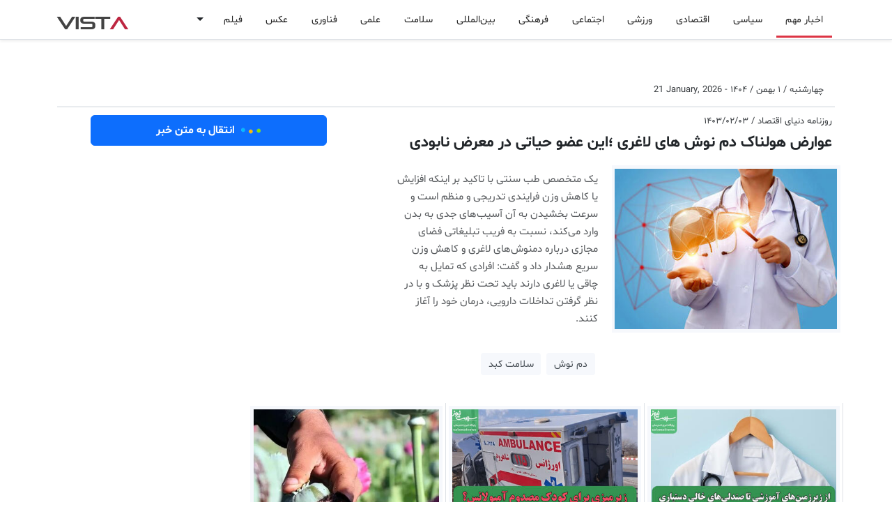

--- FILE ---
content_type: text/html; charset=UTF-8
request_url: https://vista.ir/n/donyaeeqtesad-eqg39
body_size: 13791
content:

<!DOCTYPE html>
<html lang="fa" data-bs-theme="auto">
<head>
    <meta http-equiv="refresh" content="3000000;URL='/'" />
    <meta charset="utf-8"> 
    <meta http-equiv="X-UA-Compatible" content="IE=edge">
    <meta name="viewport" content="width=device-width, initial-scale=1, shrink-to-fit=no">
    <meta http-equiv="content-type" content="text/html; charset=utf-8" />
    <meta http-equiv="content-language" content="fa" />
    <meta name="robots" content="index, follow">
    <meta name="googlebot" content="index, follow">
    <meta name="robots" content="max-image-preview:large">
    <title>عوارض هولناک دم نوش های لاغری ؛این عضو حیاتی در معرض نابودی</title><meta name="keywords" content="دم نوش,سلامت کبد" /><meta name="description" content="یک متخصص طب سنتی با تاکید بر اینکه افزایش یا کاهش وزن فرایندی تدریجی و منظم است و سرعت بخشیدن به آن آسیب‌های جدی به بدن وارد می‌کند، نسبت به فریب تبلیغاتی فضای مجازی درباره دمنوش‌های لاغری و کاهش وزن سریع هشدار داد و گفت: افرادی که تمایل به چاقی یا لاغری دارند باید تحت نظر پزشک و با در نظر گرفتن تداخلات دارویی، درمان خود را آغاز کنند. دم نوش,سلامت کبد" /><meta name="pubdate" content="2026-01-21 13:03:03" /><meta name="author" content="Vista"><meta name="robots" content="index, follow"><meta itemprop="inLanguage" content="fa" /><meta itemprop="name" content="عوارض هولناک دم نوش های لاغری ؛این عضو حیاتی در معرض نابودی" /><meta itemprop="description" content="یک متخصص طب سنتی با تاکید بر اینکه افزایش یا کاهش وزن فرایندی تدریجی و منظم است و سرعت بخشیدن به آن آسیب‌های جدی به بدن وارد می‌کند، نسبت به فریب تبلیغاتی فضای مجازی درباره دمنوش‌های لاغری و کاهش وزن سریع هشدار داد و گفت: افرادی که تمایل به چاقی یا لاغری دارند باید تحت نظر پزشک و با در نظر گرفتن تداخلات دارویی، درمان خود را آغاز کنند. دم نوش,سلامت کبد" /><meta itemprop="image" content="https://vista.ir/news/u/2024-04-22/donyaeeqtesad-eqg39.jpg" /><meta property="og:title" content="عوارض هولناک دم نوش های لاغری ؛این عضو حیاتی در معرض نابودی" /><meta property="og:type" content="article" /><meta property="og:url" content="https://vista.ir/n/donyaeeqtesad-eqg39" /><meta property="og:description" content="یک متخصص طب سنتی با تاکید بر اینکه افزایش یا کاهش وزن فرایندی تدریجی و منظم است و سرعت بخشیدن به آن آسیب‌های جدی به بدن وارد می‌کند، نسبت به فریب تبلیغاتی فضای مجازی درباره دمنوش‌های لاغری و کاهش وزن سریع هشدار داد و گفت: افرادی که تمایل به چاقی یا لاغری دارند باید تحت نظر پزشک و با در نظر گرفتن تداخلات دارویی، درمان خود را آغاز کنند. دم نوش,سلامت کبد" /><meta property="og:site_name" content="vista.ir" /><meta property="og:locale" content="fa_IR" /><meta property="og:image" content="https://vista.ir/news/u/2024-04-22/donyaeeqtesad-eqg39.jpg" /><meta name="twitter:card" content="article" /><meta name="twitter:site" content="@vista.ir" /><meta name="twitter:title" content="عوارض هولناک دم نوش های لاغری ؛این عضو حیاتی در معرض نابودی" /><meta name="twitter:description" content="یک متخصص طب سنتی با تاکید بر اینکه افزایش یا کاهش وزن فرایندی تدریجی و منظم است و سرعت بخشیدن به آن آسیب‌های جدی به بدن وارد می‌کند، نسبت به فریب تبلیغاتی فضای مجازی درباره دمنوش‌های لاغری و کاهش وزن سریع هشدار داد و گفت: افرادی که تمایل به چاقی یا لاغری دارند باید تحت نظر پزشک و با در نظر گرفتن تداخلات دارویی، درمان خود را آغاز کنند. دم نوش,سلامت کبد" /><meta name="twitter:image" content="https://vista.ir/news/u/2024-04-22/donyaeeqtesad-eqg39.jpg" /><meta name="thumbnail" content="https://vista.ir/news/u/2024-04-22/donyaeeqtesad-eqg39.jpg" /><meta name="genre"  content="News" /><link rel="canonical" href="https://vista.ir/n/donyaeeqtesad-eqg39"><meta name="news_keywords" content="دم نوش,سلامت کبد"><meta name="standout" content="https://vista.ir/news/u/2024-04-22/donyaeeqtesad-eqg39.jpg"><script type="application/ld+json">{"@context": "https://schema.org","@type": "NewsArticle","headline": "عوارض هولناک دم نوش های لاغری ؛این عضو حیاتی در معرض نابودی","description": "یک متخصص طب سنتی با تاکید بر اینکه افزایش یا کاهش وزن فرایندی تدریجی و منظم است و سرعت بخشیدن به آن آسیب‌های جدی به بدن وارد می‌کند، نسبت به فریب تبلیغاتی فضای مجازی درباره دمنوش‌های لاغری و کاهش وزن سریع هشدار داد و گفت: افرادی که تمایل به چاقی یا لاغری دارند باید تحت نظر پزشک و با در نظر گرفتن تداخلات دارویی، درمان خود را آغاز کنند. دم نوش,سلامت کبد","url": "https://vista.ir/n/donyaeeqtesad-eqg39","image": "https://vista.ir/news/u/2024-04-22/donyaeeqtesad-eqg39.jpg","datePublished": "2026-01-21 13:03:03","author": { "@type": "Organization", "vista": "vista.ir" }}</script>    <link rel="shortcut icon" href="https://vista.ir/imgs/favicon.ico" type="image/x-icon">
    <link rel="icon" href="https://vista.ir/imgs/favicon.ico" type="image/x-icon">
    <link rel="apple-touch-icon" sizes="180x180" href="https://vista.ir/imgs/apple-touch-icon.png">
    <link rel="icon" type="image/png" sizes="32x32" href="https://vista.ir/imgs/favicon-32x32.png">
    <link rel="icon" type="image/png" sizes="16x16" href="https://vista.ir/imgs/favicon-16x16.png">
    <link rel="manifest" href="https://vista.ir/manifest.json">
    <link rel="stylesheet" href="/v5/inc/css/bootstrap.rtl.min.css">
    <link href="/v5/inc/css/vista.css" rel="stylesheet">
    <link href="/v5/inc/css/vista-ca.css" rel="stylesheet">
    <script src="/v5/inc/css/js/vista.js"></script>

    <script async src="https://www.googletagmanager.com/gtag/js?id=G-RNK3DN7QNW"></script>
    <script>
        window.dataLayer = window.dataLayer || [];
        function gtag(){dataLayer.push(arguments);}
        gtag('js', new Date());

        gtag('config', 'G-RNK3DN7QNW');
    </script>
    
    <script>
        !function(e,t,n){e.yektanetAnalyticsObject=n,e[n]=e[n]||function(){e[n].q.push(arguments)},e[n].q=e[n].q||[];var a=t.getElementsByTagName("head")[0],r=new Date,c="https://cdn.yektanet.com/superscript/FsnoDKhm/homepage.v1/yn_pub.js?v="+r.getFullYear().toString()+"0"+r.getMonth()+"0"+r.getDate()+"0"+r.getHours(),s=t.createElement("link");s.rel="preload",s.as="script",s.href=c,a.appendChild(s);var l=t.createElement("script");l.async=!0,l.src=c,a.appendChild(l)}(window,document,"yektanet");
    </script>

    <script type="text/javascript">
          (function(){
               var now = new Date();
               var version = now.getFullYear().toString() + "0" + now.getMonth() + "0" + now.getDate() +
                   "0" + now.getHours();
               var head = document.getElementsByTagName("head")[0];
               var link = document.createElement("link");
               link.rel = "stylesheet";
               link.href = "https://van.najva.com/static/cdn/css/local-messaging.css" + "?v=" + version;
               head.appendChild(link);
               var script = document.createElement("script");
               script.type = "text/javascript";
               script.async = true;
               script.src = "https://van.najva.com/static/js/scripts/new-website568669-website-57235-9276d9df-b920-489e-a161-2111794a3d7e.js" + "?v=" + version;
               head.appendChild(script);
               })()
    </script>

</head>
<body class="bg-body" dir="rtl">
    <div class="yn-bnr stick-pos" id="ynpos-17659"></div>
    <svg xmlns="http://www.w3.org/2000/svg" class="d-none">

        <symbol id="whatsapp" viewBox="0 0 16 16" fill="currentColor"> 
            <path d="M13.601 2.326A7.854 7.854 0 0 0 7.994 0C3.627 0 .068 3.558.064 7.926c0 1.399.366 2.76 1.057 3.965L0 16l4.204-1.102a7.933 7.933 0 0 0 3.79.965h.004c4.368 0 7.926-3.558 7.93-7.93A7.898 7.898 0 0 0 13.6 2.326zM7.994 14.521a6.573 6.573 0 0 1-3.356-.92l-.24-.144-2.494.654.666-2.433-.156-.251a6.56 6.56 0 0 1-1.007-3.505c0-3.626 2.957-6.584 6.591-6.584a6.56 6.56 0 0 1 4.66 1.931 6.557 6.557 0 0 1 1.928 4.66c-.004 3.639-2.961 6.592-6.592 6.592zm3.615-4.934c-.197-.099-1.17-.578-1.353-.646-.182-.065-.315-.099-.445.099-.133.197-.513.646-.627.775-.114.133-.232.148-.43.05-.197-.1-.836-.308-1.592-.985-.59-.525-.985-1.175-1.103-1.372-.114-.198-.011-.304.088-.403.087-.088.197-.232.296-.346.1-.114.133-.198.198-.33.065-.134.034-.248-.015-.347-.05-.099-.445-1.076-.612-1.47-.16-.389-.323-.335-.445-.34-.114-.007-.247-.007-.38-.007a.729.729 0 0 0-.529.247c-.182.198-.691.677-.691 1.654 0 .977.71 1.916.81 2.049.098.133 1.394 2.132 3.383 2.992.47.205.84.326 1.129.418.475.152.904.129 1.246.08.38-.058 1.171-.48 1.338-.943.164-.464.164-.86.114-.943-.049-.084-.182-.133-.38-.232z"/>
        </symbol>

        <symbol id="facebook" viewBox="0 0 16 16" fill="currentColor"> 
            <path d="M16 8.049c0-4.446-3.582-8.05-8-8.05C3.58 0-.002 3.603-.002 8.05c0 4.017 2.926 7.347 6.75 7.951v-5.625h-2.03V8.05H6.75V6.275c0-2.017 1.195-3.131 3.022-3.131.876 0 1.791.157 1.791.157v1.98h-1.009c-.993 0-1.303.621-1.303 1.258v1.51h2.218l-.354 2.326H9.25V16c3.824-.604 6.75-3.934 6.75-7.951z"/>
        </symbol>

        <symbol id="telegram" viewBox="0 0 16 16" fill="currentColor"> 
            <path d="M16 8A8 8 0 1 1 0 8a8 8 0 0 1 16 0zM8.287 5.906c-.778.324-2.334.994-4.666 2.01-.378.15-.577.298-.595.442-.03.243.275.339.69.47l.175.055c.408.133.958.288 1.243.294.26.006.549-.1.868-.32 2.179-1.471 3.304-2.214 3.374-2.23.05-.012.12-.026.166.016.047.041.042.12.037.141-.03.129-1.227 1.241-1.846 1.817-.193.18-.33.307-.358.336a8.154 8.154 0 0 1-.188.186c-.38.366-.664.64.015 1.088.327.216.589.393.85.571.284.194.568.387.936.629.093.06.183.125.27.187.331.236.63.448.997.414.214-.02.435-.22.547-.82.265-1.417.786-4.486.906-5.751a1.426 1.426 0 0 0-.013-.315.337.337 0 0 0-.114-.217.526.526 0 0 0-.31-.093c-.3.005-.763.166-2.984 1.09z"/>
        </symbol>

        <symbol id="three-dots" viewBox="0 0 16 16" fill="currentColor"> 
            <path d="M9.5 13a1.5 1.5 0 1 1-3 0 1.5 1.5 0 0 1 3 0zm0-5a1.5 1.5 0 1 1-3 0 1.5 1.5 0 0 1 3 0zm0-5a1.5 1.5 0 1 1-3 0 1.5 1.5 0 0 1 3 0z"/>
        </symbol>

        <symbol id="twitter" viewBox="0 0 16 16" fill="currentColor"> 
            <path d="M5.026 15c6.038 0 9.341-5.003 9.341-9.334 0-.14 0-.282-.006-.422A6.685 6.685 0 0 0 16 3.542a6.658 6.658 0 0 1-1.889.518 3.301 3.301 0 0 0 1.447-1.817 6.533 6.533 0 0 1-2.087.793A3.286 3.286 0 0 0 7.875 6.03a9.325 9.325 0 0 1-6.767-3.429 3.289 3.289 0 0 0 1.018 4.382A3.323 3.323 0 0 1 .64 6.575v.045a3.288 3.288 0 0 0 2.632 3.218 3.203 3.203 0 0 1-.865.115 3.23 3.23 0 0 1-.614-.057 3.283 3.283 0 0 0 3.067 2.277A6.588 6.588 0 0 1 .78 13.58a6.32 6.32 0 0 1-.78-.045A9.344 9.344 0 0 0 5.026 15z"/>
        </symbol>

        <symbol id="delete" viewBox="0 0 16 16" fill="currentColor">
            <path d="M2.146 2.854a.5.5 0 1 1 .708-.708L8 7.293l5.146-5.147a.5.5 0 0 1 .708.708L8.707 8l5.147 5.146a.5.5 0 0 1-.708.708L8 8.707l-5.146 5.147a.5.5 0 0 1-.708-.708L7.293 8 2.146 2.854Z"/>
        </symbol>    

        <symbol id="search" viewBox="0 0 16 16" fill="currentColor">
            <path d="M11.742 10.344a6.5 6.5 0 1 0-1.397 1.398h-.001c.03.04.062.078.098.115l3.85 3.85a1 1 0 0 0 1.415-1.414l-3.85-3.85a1.007 1.007 0 0 0-.115-.1zM12 6.5a5.5 5.5 0 1 1-11 0 5.5 5.5 0 0 1 11 0z"/>
        </symbol>

        <symbol id="home" viewBox="0 0 16 16" fill="currentColor">
            <path d="M8.707 1.5a1 1 0 0 0-1.414 0L.646 8.146a.5.5 0 0 0 .708.708L2 8.207V13.5A1.5 1.5 0 0 0 3.5 15h9a1.5 1.5 0 0 0 1.5-1.5V8.207l.646.647a.5.5 0 0 0 .708-.708L13 5.793V2.5a.5.5 0 0 0-.5-.5h-1a.5.5 0 0 0-.5.5v1.293L8.707 1.5ZM13 7.207V13.5a.5.5 0 0 1-.5.5h-9a.5.5 0 0 1-.5-.5V7.207l5-5 5 5Z"/>
        </symbol>

        <symbol id="menu" viewBox="0 0 16 16" fill="currentColor">
            <path fill-rule="evenodd" d="M2.5 11.5A.5.5 0 0 1 3 11h10a.5.5 0 0 1 0 1H3a.5.5 0 0 1-.5-.5zm0-4A.5.5 0 0 1 3 7h10a.5.5 0 0 1 0 1H3a.5.5 0 0 1-.5-.5zm0-4A.5.5 0 0 1 3 3h10a.5.5 0 0 1 0 1H3a.5.5 0 0 1-.5-.5z"/>
        </symbol>

        <symbol id="colapse" viewBox="0 0 16 16" fill="currentColor">
            <path fill-rule="evenodd" d="M3.646 13.854a.5.5 0 0 0 .708 0L8 10.207l3.646 3.647a.5.5 0 0 0 .708-.708l-4-4a.5.5 0 0 0-.708 0l-4 4a.5.5 0 0 0 0 .708zm0-11.708a.5.5 0 0 1 .708 0L8 5.793l3.646-3.647a.5.5 0 0 1 .708.708l-4 4a.5.5 0 0 1-.708 0l-4-4a.5.5 0 0 1 0-.708z"/>
        </symbol>
        
        <symbol id="gear" viewBox="0 0 16 16" fill="currentColor">
            <path d="M8 4.754a3.246 3.246 0 1 0 0 6.492 3.246 3.246 0 0 0 0-6.492zM5.754 8a2.246 2.246 0 1 1 4.492 0 2.246 2.246 0 0 1-4.492 0z"/>
            <path d="M9.796 1.343c-.527-1.79-3.065-1.79-3.592 0l-.094.319a.873.873 0 0 1-1.255.52l-.292-.16c-1.64-.892-3.433.902-2.54 2.541l.159.292a.873.873 0 0 1-.52 1.255l-.319.094c-1.79.527-1.79 3.065 0 3.592l.319.094a.873.873 0 0 1 .52 1.255l-.16.292c-.892 1.64.901 3.434 2.541 2.54l.292-.159a.873.873 0 0 1 1.255.52l.094.319c.527 1.79 3.065 1.79 3.592 0l.094-.319a.873.873 0 0 1 1.255-.52l.292.16c1.64.893 3.434-.902 2.54-2.541l-.159-.292a.873.873 0 0 1 .52-1.255l.319-.094c1.79-.527 1.79-3.065 0-3.592l-.319-.094a.873.873 0 0 1-.52-1.255l.16-.292c.893-1.64-.902-3.433-2.541-2.54l-.292.159a.873.873 0 0 1-1.255-.52l-.094-.319zm-2.633.283c.246-.835 1.428-.835 1.674 0l.094.319a1.873 1.873 0 0 0 2.693 1.115l.291-.16c.764-.415 1.6.42 1.184 1.185l-.159.292a1.873 1.873 0 0 0 1.116 2.692l.318.094c.835.246.835 1.428 0 1.674l-.319.094a1.873 1.873 0 0 0-1.115 2.693l.16.291c.415.764-.42 1.6-1.185 1.184l-.291-.159a1.873 1.873 0 0 0-2.693 1.116l-.094.318c-.246.835-1.428.835-1.674 0l-.094-.319a1.873 1.873 0 0 0-2.692-1.115l-.292.16c-.764.415-1.6-.42-1.184-1.185l.159-.291A1.873 1.873 0 0 0 1.945 8.93l-.319-.094c-.835-.246-.835-1.428 0-1.674l.319-.094A1.873 1.873 0 0 0 3.06 4.377l-.16-.292c-.415-.764.42-1.6 1.185-1.184l.292.159a1.873 1.873 0 0 0 2.692-1.115l.094-.319z"/>
        </symbol>    

        <symbol id="star" viewBox="0 0 16 16" fill="currentColor">
            <path d="M2.866 14.85c-.078.444.36.791.746.593l4.39-2.256 4.389 2.256c.386.198.824-.149.746-.592l-.83-4.73 3.522-3.356c.33-.314.16-.888-.282-.95l-4.898-.696L8.465.792a.513.513 0 0 0-.927 0L5.354 5.12l-4.898.696c-.441.062-.612.636-.283.95l3.523 3.356-.83 4.73zm4.905-2.767-3.686 1.894.694-3.957a.565.565 0 0 0-.163-.505L1.71 6.745l4.052-.576a.525.525 0 0 0 .393-.288L8 2.223l1.847 3.658a.525.525 0 0 0 .393.288l4.052.575-2.906 2.77a.565.565 0 0 0-.163.506l.694 3.957-3.686-1.894a.503.503 0 0 0-.461 0z"/>
        </symbol>
        
        <symbol id="clock" viewBox="0 0 16 16" fill="currentColor">
            <path d="M8.515 1.019A7 7 0 0 0 8 1V0a8 8 0 0 1 .589.022l-.074.997zm2.004.45a7.003 7.003 0 0 0-.985-.299l.219-.976c.383.086.76.2 1.126.342l-.36.933zm1.37.71a7.01 7.01 0 0 0-.439-.27l.493-.87a8.025 8.025 0 0 1 .979.654l-.615.789a6.996 6.996 0 0 0-.418-.302zm1.834 1.79a6.99 6.99 0 0 0-.653-.796l.724-.69c.27.285.52.59.747.91l-.818.576zm.744 1.352a7.08 7.08 0 0 0-.214-.468l.893-.45a7.976 7.976 0 0 1 .45 1.088l-.95.313a7.023 7.023 0 0 0-.179-.483zm.53 2.507a6.991 6.991 0 0 0-.1-1.025l.985-.17c.067.386.106.778.116 1.17l-1 .025zm-.131 1.538c.033-.17.06-.339.081-.51l.993.123a7.957 7.957 0 0 1-.23 1.155l-.964-.267c.046-.165.086-.332.12-.501zm-.952 2.379c.184-.29.346-.594.486-.908l.914.405c-.16.36-.345.706-.555 1.038l-.845-.535zm-.964 1.205c.122-.122.239-.248.35-.378l.758.653a8.073 8.073 0 0 1-.401.432l-.707-.707z"/>
            <path d="M8 1a7 7 0 1 0 4.95 11.95l.707.707A8.001 8.001 0 1 1 8 0v1z"/>
            <path d="M7.5 3a.5.5 0 0 1 .5.5v5.21l3.248 1.856a.5.5 0 0 1-.496.868l-3.5-2A.5.5 0 0 1 7 9V3.5a.5.5 0 0 1 .5-.5z"/>
        </symbol>    

        <symbol id="refresh" viewBox="0 0 16 16" fill="currentColor">
            <path fill-rule="evenodd" d="M8 3a5 5 0 1 0 4.546 2.914.5.5 0 0 1 .908-.417A6 6 0 1 1 8 2v1z"/>
            <path d="M8 4.466V.534a.25.25 0 0 1 .41-.192l2.36 1.966c.12.1.12.284 0 .384L8.41 4.658A.25.25 0 0 1 8 4.466z"/>
        </symbol>

        <symbol id="plus" viewBox="0 0 16 16" fill="currentColor">
            <path d="M8 4a.5.5 0 0 1 .5.5v3h3a.5.5 0 0 1 0 1h-3v3a.5.5 0 0 1-1 0v-3h-3a.5.5 0 0 1 0-1h3v-3A.5.5 0 0 1 8 4z"/>
        </symbol>    

        <symbol id="edit" viewBox="0 0 16 16" fill="currentColor">
            <path d="M15.502 1.94a.5.5 0 0 1 0 .706L14.459 3.69l-2-2L13.502.646a.5.5 0 0 1 .707 0l1.293 1.293zm-1.75 2.456-2-2L4.939 9.21a.5.5 0 0 0-.121.196l-.805 2.414a.25.25 0 0 0 .316.316l2.414-.805a.5.5 0 0 0 .196-.12l6.813-6.814z"/>
            <path fill-rule="evenodd" d="M1 13.5A1.5 1.5 0 0 0 2.5 15h11a1.5 1.5 0 0 0 1.5-1.5v-6a.5.5 0 0 0-1 0v6a.5.5 0 0 1-.5.5h-11a.5.5 0 0 1-.5-.5v-11a.5.5 0 0 1 .5-.5H9a.5.5 0 0 0 0-1H2.5A1.5 1.5 0 0 0 1 2.5v11z"/>
        </symbol>

        <symbol id="trash" viewBox="0 0 16 16" fill="currentColor">
            <path d="M6.5 1h3a.5.5 0 0 1 .5.5v1H6v-1a.5.5 0 0 1 .5-.5ZM11 2.5v-1A1.5 1.5 0 0 0 9.5 0h-3A1.5 1.5 0 0 0 5 1.5v1H2.506a.58.58 0 0 0-.01 0H1.5a.5.5 0 0 0 0 1h.538l.853 10.66A2 2 0 0 0 4.885 16h6.23a2 2 0 0 0 1.994-1.84l.853-10.66h.538a.5.5 0 0 0 0-1h-.995a.59.59 0 0 0-.01 0H11Zm1.958 1-.846 10.58a1 1 0 0 1-.997.92h-6.23a1 1 0 0 1-.997-.92L3.042 3.5h9.916Zm-7.487 1a.5.5 0 0 1 .528.47l.5 8.5a.5.5 0 0 1-.998.06L5 5.03a.5.5 0 0 1 .47-.53Zm5.058 0a.5.5 0 0 1 .47.53l-.5 8.5a.5.5 0 1 1-.998-.06l.5-8.5a.5.5 0 0 1 .528-.47ZM8 4.5a.5.5 0 0 1 .5.5v8.5a.5.5 0 0 1-1 0V5a.5.5 0 0 1 .5-.5Z"/>
        </symbol>

        <symbol id="check1" viewBox="0 0 16 16"  fill="currentColor">
            <path d="M16 8A8 8 0 1 1 0 8a8 8 0 0 1 16 0zm-3.97-3.03a.75.75 0 0 0-1.08.022L7.477 9.417 5.384 7.323a.75.75 0 0 0-1.06 1.06L6.97 11.03a.75.75 0 0 0 1.079-.02l3.992-4.99a.75.75 0 0 0-.01-1.05z"/>
        </symbol>

        <symbol id="info1" viewBox="0 0 16 16"  fill="currentColor">
            <path d="M14 1a1 1 0 0 1 1 1v12a1 1 0 0 1-1 1H2a1 1 0 0 1-1-1V2a1 1 0 0 1 1-1h12zM2 0a2 2 0 0 0-2 2v12a2 2 0 0 0 2 2h12a2 2 0 0 0 2-2V2a2 2 0 0 0-2-2H2z"/>
            <path d="m8.93 6.588-2.29.287-.082.38.45.083c.294.07.352.176.288.469l-.738 3.468c-.194.897.105 1.319.808 1.319.545 0 1.178-.252 1.465-.598l.088-.416c-.2.176-.492.246-.686.246-.275 0-.375-.193-.304-.533L8.93 6.588zM9 4.5a1 1 0 1 1-2 0 1 1 0 0 1 2 0z"/>
        </symbol>

        <symbol id="dot" viewBox="0 0 16 16"  fill="currentColor">
              <path d="M8 9.5a1.5 1.5 0 1 0 0-3 1.5 1.5 0 0 0 0 3"/>
        </symbol>

        <symbol id="plus2" viewBox="0 0 16 16"  fill="currentColor">           
                <path d="M8 4a.5.5 0 0 1 .5.5v3h3a.5.5 0 0 1 0 1h-3v3a.5.5 0 0 1-1 0v-3h-3a.5.5 0 0 1 0-1h3v-3A.5.5 0 0 1 8 4"/>
        </symbol>      

        <symbol id="list" viewBox="0 0 16 16"  fill="currentColor"> 
                <path fill-rule="evenodd" d="M2.5 12a.5.5 0 0 1 .5-.5h10a.5.5 0 0 1 0 1H3a.5.5 0 0 1-.5-.5m0-4a.5.5 0 0 1 .5-.5h10a.5.5 0 0 1 0 1H3a.5.5 0 0 1-.5-.5m0-4a.5.5 0 0 1 .5-.5h10a.5.5 0 0 1 0 1H3a.5.5 0 0 1-.5-.5"/>
        </symbol>

        <symbol id="aleft" viewBox="0 0 16 16"  fill="currentColor"> 
                <path d="m3.86 8.753 5.482 4.796c.646.566 1.658.106 1.658-.753V3.204a1 1 0 0 0-1.659-.753l-5.48 4.796a1 1 0 0 0 0 1.506z"/>
        </symbol>

        <symbol id="aright" viewBox="0 0 16 16"  fill="currentColor">
                <path d="m12.14 8.753-5.482 4.796c-.646.566-1.658.106-1.658-.753V3.204a1 1 0 0 1 1.659-.753l5.48 4.796a1 1 0 0 1 0 1.506z"/>
        </symbol>
        
        <symbol id="aqleft" viewBox="0 0 16 16"  fill="currentColor">
              <path fill-rule="evenodd" d="M1 8a7 7 0 1 0 14 0A7 7 0 0 0 1 8m15 0A8 8 0 1 1 0 8a8 8 0 0 1 16 0m-4.5-.5a.5.5 0 0 1 0 1H5.707l2.147 2.146a.5.5 0 0 1-.708.708l-3-3a.5.5 0 0 1 0-.708l3-3a.5.5 0 1 1 .708.708L5.707 7.5z"/>
        </symbol>


    </svg>
<div class="d-lg-none">
  <nav class="navbar bg-body navbar-expand-lg" aria-label="Offcanvas navbar large">
      <div class="container-lg">
        <span class="navbar-toggler p-0 m-0">
          <button class="btn p-0 m-0" type="button" data-bs-toggle="offcanvas" data-bs-target="#offcanvasNavbar2" aria-controls="offcanvasNavbar2" aria-label="Toggle navigation">
          <svg class="bi" aria-hidden="true" width="20" height="20"><use xlink:href="#menu"></use></svg></button>        
          <button class="btn p-0 m-0 px-2" type="button"  data-bs-toggle="modal" data-bs-target="#cook"><svg class="bi" aria-hidden="true" width="16" height="16"><use xlink:href="#search"></use></svg></button>
        </span>  
        <div class="offcanvas offcanvas-end" tabindex="-1" id="offcanvasNavbar2" aria-labelledby="offcanvasNavbar2Label">
          <br><br>
          <div class="offcanvas-header">
            <div class="float-start w-100"><button type="button" class="btn-close" data-bs-dismiss="offcanvas" aria-label="Close"></button></div>
            <div class="brnd">VIST<span class="brnd1">A</span></div>
          </div>
          <div class="offcanvas-body">
            <div  class="d-none d-lg-block"><ul class="navbar-nav second-navbar2 pt-1"><li class="nav-item p-1"><a class="nav-link22 active1" role="button" href="/">اخبار مهم</a></li><li class="nav-item p-1"><a class="nav-link22" role="button" href="/l/1/0/سیاسی ">سیاسی </a></li><li class="nav-item p-1"><a class="nav-link22" role="button" href="/l/3/0/اقتصادی ">اقتصادی </a></li><li class="nav-item p-1"><a class="nav-link22" role="button" href="/l/8/0/ورزشی ">ورزشی </a></li><li class="nav-item p-1"><a class="nav-link22" role="button" href="/l/2/0/اجتماعی ">اجتماعی </a></li><li class="nav-item p-1"><a class="nav-link22" role="button" href="/l/4/0/فرهنگی ">فرهنگی </a></li><li class="nav-item p-1"><a class="nav-link22" role="button" href="/l/7/0/بین‌المللی ">بین‌المللی </a></li><li class="nav-item p-1"><a class="nav-link22" role="button" href="/l/13/0/سلامت ">سلامت </a></li><li class="nav-item p-1"><a class="nav-link22" role="button" href="/l/6/0/علمی ">علمی </a></li><li class="nav-item p-1"><a class="nav-link22" role="button" href="/l/11/0/فناوری ">فناوری </a></li><li class="nav-item p-1"><a class="nav-link22" role="button" href="/l/18/0/عکس ">عکس </a></li><li class="nav-item p-1"><a class="nav-link22" role="button" href="/l/19/0/فیلم ">فیلم </a></li><span class="dropdown"><button class="btn border-0 dropdown-toggle" type="button" data-bs-toggle="dropdown" aria-expanded="false"></button><ul class="dropdown-menu"><li><a class="dropdown-item" href="/l/21/0/استانها ">استانها </a></li><li><a class="dropdown-item" href="/l/16/0/گرافیک ">گرافیک </a></li><li><a class="dropdown-item" href="/l/17/0/وبگردی ">وبگردی </a></li><li><a class="dropdown-item" href="/l/20/0/استخدام ">استخدام </a></li><li><a class="dropdown-item" href="/l/22/0/اینفوگرافیک ">اینفوگرافیک </a></li><li><a class="dropdown-item" href="/l/23/0/سبک زندگی">سبک زندگی</a></li><li><a class="dropdown-item" href="/ads/">آگهی</a></li></ul></span></ul></div><div class="row d-lg-none"><div class="col-6"><div class="list-group list-group-flush"><a class="list-group-item list-group-item-action p-1 bg-body-tertiary" href="/"><svg class="bi float-end" aria-hidden="true" width="16" height="16"><use xlink:href="#aright"></use></svg>&nbsp;اخبار مهم</a><a class="list-group-item list-group-item-action p-1" href="/l/1/0/سیاسی ">سیاسی  </a><a class="list-group-item list-group-item-action p-1" href="/l/3/0/اقتصادی ">اقتصادی  </a><a class="list-group-item list-group-item-action p-1" href="/l/8/0/ورزشی ">ورزشی  </a><a class="list-group-item list-group-item-action p-1" href="/l/2/0/اجتماعی ">اجتماعی  </a><a class="list-group-item list-group-item-action p-1" href="/l/4/0/فرهنگی ">فرهنگی  </a><a class="list-group-item list-group-item-action p-1" href="/l/7/0/بین‌المللی ">بین‌المللی  </a><a class="list-group-item list-group-item-action p-1" href="/l/13/0/سلامت ">سلامت  </a><a class="list-group-item list-group-item-action p-1" href="/l/6/0/علمی ">علمی  </a><a class="list-group-item list-group-item-action p-1" href="/ads/">آگهی</a></div></div><div class="col-6"><div class="list-group list-group-flush"><a class="list-group-item list-group-item-action p-1" href="/l/11/0/فناوری ">فناوری  </a><a class="list-group-item list-group-item-action p-1" href="/l/18/0/عکس ">عکس  </a><a class="list-group-item list-group-item-action p-1" href="/l/19/0/فیلم ">فیلم  </a><a class="list-group-item list-group-item-action p-1" href="/l/21/0/استانها ">استانها  </a><a class="list-group-item list-group-item-action p-1" href="/l/16/0/گرافیک ">گرافیک  </a><a class="list-group-item list-group-item-action p-1" href="/l/17/0/وبگردی ">وبگردی  </a><a class="list-group-item list-group-item-action p-1" href="/l/20/0/استخدام ">استخدام  </a><a class="list-group-item list-group-item-action p-1" href="/l/22/0/اینفوگرافیک ">اینفوگرافیک  </a><a class="list-group-item list-group-item-action p-1" href="/l/23/0/سبک زندگی">سبک زندگی </a></div></div></div><br><div class="row d-lg-none"></div> 
          </div>

        </div>

            <a class="float-end brnd" href="/">VIST<span class="brnd1">A</span></a>

            <div class="w-100 ninfo p-1 bg-body-tertiary"><b>&nbsp;چهارشنبه ۱ بهمن ۱۴۰۴&nbsp;-&nbsp;<span dir="ltr">21 January 2026</span></b></div>      </div>    

    </nav>
    <div class="yn-bnr fixed-top bg-body" id="ynpos-14076"></div>
</div>

<div class="d-none d-lg-block">
  <nav class="navbar fixed-top bg-body navbar-expand-lg border-bottom shadow-sm" aria-label="Offcanvas navbar large">
      <div class="container-lg">
        <div class="yn-bnr p-0 m-0" id="ynpos-14076"></div>
        <span class="navbar-toggler p-0 m-0">
          <button class="btn p-0 m-0" type="button" data-bs-toggle="offcanvas" data-bs-target="#offcanvasNavbar2" aria-controls="offcanvasNavbar2" aria-label="Toggle navigation">
          <svg class="bi" aria-hidden="true" width="20" height="20"><use xlink:href="#menu"></use></svg></button>        
          <button class="btn p-0 m-0 px-2" type="button"  data-bs-toggle="modal" data-bs-target="#cook"><svg class="bi" aria-hidden="true" width="16" height="16"><use xlink:href="#search"></use></svg></button>
        </span>  
        <div class="offcanvas offcanvas-end" tabindex="-1" id="offcanvasNavbar2" aria-labelledby="offcanvasNavbar2Label">
          <div class="offcanvas-header">
            <button type="button" class="btn-close" data-bs-dismiss="offcanvas" aria-label="Close"></button>
            <div class="brnd">VIST<span class="brnd1">A</span></div>
          </div>
          <div class="offcanvas-body">

            <div  class="d-none d-lg-block"><ul class="navbar-nav second-navbar2 pt-1"><li class="nav-item p-1"><a class="nav-link22 active1" role="button" href="/">اخبار مهم</a></li><li class="nav-item p-1"><a class="nav-link22" role="button" href="/l/1/0/سیاسی ">سیاسی </a></li><li class="nav-item p-1"><a class="nav-link22" role="button" href="/l/3/0/اقتصادی ">اقتصادی </a></li><li class="nav-item p-1"><a class="nav-link22" role="button" href="/l/8/0/ورزشی ">ورزشی </a></li><li class="nav-item p-1"><a class="nav-link22" role="button" href="/l/2/0/اجتماعی ">اجتماعی </a></li><li class="nav-item p-1"><a class="nav-link22" role="button" href="/l/4/0/فرهنگی ">فرهنگی </a></li><li class="nav-item p-1"><a class="nav-link22" role="button" href="/l/7/0/بین‌المللی ">بین‌المللی </a></li><li class="nav-item p-1"><a class="nav-link22" role="button" href="/l/13/0/سلامت ">سلامت </a></li><li class="nav-item p-1"><a class="nav-link22" role="button" href="/l/6/0/علمی ">علمی </a></li><li class="nav-item p-1"><a class="nav-link22" role="button" href="/l/11/0/فناوری ">فناوری </a></li><li class="nav-item p-1"><a class="nav-link22" role="button" href="/l/18/0/عکس ">عکس </a></li><li class="nav-item p-1"><a class="nav-link22" role="button" href="/l/19/0/فیلم ">فیلم </a></li><span class="dropdown"><button class="btn border-0 dropdown-toggle" type="button" data-bs-toggle="dropdown" aria-expanded="false"></button><ul class="dropdown-menu"><li><a class="dropdown-item" href="/l/21/0/استانها ">استانها </a></li><li><a class="dropdown-item" href="/l/16/0/گرافیک ">گرافیک </a></li><li><a class="dropdown-item" href="/l/17/0/وبگردی ">وبگردی </a></li><li><a class="dropdown-item" href="/l/20/0/استخدام ">استخدام </a></li><li><a class="dropdown-item" href="/l/22/0/اینفوگرافیک ">اینفوگرافیک </a></li><li><a class="dropdown-item" href="/l/23/0/سبک زندگی">سبک زندگی</a></li><li><a class="dropdown-item" href="/ads/">آگهی</a></li></ul></span></ul></div><div class="row d-lg-none"><div class="col-6"><div class="list-group list-group-flush"><a class="list-group-item list-group-item-action p-1 bg-body-tertiary" href="/"><svg class="bi float-end" aria-hidden="true" width="16" height="16"><use xlink:href="#aright"></use></svg>&nbsp;اخبار مهم</a><a class="list-group-item list-group-item-action p-1" href="/l/1/0/سیاسی ">سیاسی  </a><a class="list-group-item list-group-item-action p-1" href="/l/3/0/اقتصادی ">اقتصادی  </a><a class="list-group-item list-group-item-action p-1" href="/l/8/0/ورزشی ">ورزشی  </a><a class="list-group-item list-group-item-action p-1" href="/l/2/0/اجتماعی ">اجتماعی  </a><a class="list-group-item list-group-item-action p-1" href="/l/4/0/فرهنگی ">فرهنگی  </a><a class="list-group-item list-group-item-action p-1" href="/l/7/0/بین‌المللی ">بین‌المللی  </a><a class="list-group-item list-group-item-action p-1" href="/l/13/0/سلامت ">سلامت  </a><a class="list-group-item list-group-item-action p-1" href="/l/6/0/علمی ">علمی  </a><a class="list-group-item list-group-item-action p-1" href="/ads/">آگهی</a></div></div><div class="col-6"><div class="list-group list-group-flush"><a class="list-group-item list-group-item-action p-1" href="/l/11/0/فناوری ">فناوری  </a><a class="list-group-item list-group-item-action p-1" href="/l/18/0/عکس ">عکس  </a><a class="list-group-item list-group-item-action p-1" href="/l/19/0/فیلم ">فیلم  </a><a class="list-group-item list-group-item-action p-1" href="/l/21/0/استانها ">استانها  </a><a class="list-group-item list-group-item-action p-1" href="/l/16/0/گرافیک ">گرافیک  </a><a class="list-group-item list-group-item-action p-1" href="/l/17/0/وبگردی ">وبگردی  </a><a class="list-group-item list-group-item-action p-1" href="/l/20/0/استخدام ">استخدام  </a><a class="list-group-item list-group-item-action p-1" href="/l/22/0/اینفوگرافیک ">اینفوگرافیک  </a><a class="list-group-item list-group-item-action p-1" href="/l/23/0/سبک زندگی">سبک زندگی </a></div></div></div><br><div class="row d-lg-none"></div> 
          </div>

        </div>
        <a class="brnd" href="/">VIST<span class="brnd1">A</span></a>
      </div>    

  </nav>
  <br><br><br>
</div>  
<section><div class="container-lg"><div class="box p-2 pt-3 d-none d-lg-block"><br><div class="p-1"><span class="text-start ninfo px-1">چهارشنبه / ۱ بهمن / ۱۴۰۴&nbsp;-&nbsp;<span dir="ltr">21 January, 2026</span></span></div></div><div class="d-lg-none mt-2"><div id="adx-1768" data-wid="d43527d3-5c1b-46a3-bf06-2809052830a1"></div><div id="adx-1769" data-wid="52fd589c-c41c-49cc-8a09-661d63ecae3e"></div></div><div class="row"><div class="col-lg-7 col-md-12 col-sm-12"><div class="ninfo pt-2">&nbsp;روزنامه دنیای اقتصاد&nbsp;/&nbsp;<span><span>۱۴۰۳/۰۲/۰۳</span></span></div><h1 class="p-1 lh-base">عوارض هولناک دم نوش های لاغری ؛این عضو حیاتی در معرض نابودی</h1><div class="row p-1"><div class="col-lg-6 col-md-6 col-sm-6 m-0 p-0 text-center"><img src="/news/u/2024-04-22/donyaeeqtesad-eqg39.jpg" alt="عوارض هولناک دم نوش های لاغری ؛این عضو حیاتی در معرض نابودی" class="nimg2"></div><div class="col-lg-6 col-md-6 col-sm-6"><div class="lead px-2 pt-2">یک متخصص طب سنتی با تاکید بر اینکه افزایش یا کاهش وزن فرایندی تدریجی و منظم است و سرعت بخشیدن به آن آسیب‌های جدی به بدن وارد می‌کند، نسبت به فریب تبلیغاتی فضای مجازی درباره دمنوش‌های لاغری و کاهش وزن سریع هشدار داد و گفت: افرادی که تمایل به چاقی یا لاغری دارند باید تحت نظر پزشک و با در نظر گرفتن تداخلات دارویی، درمان خود را آغاز کنند.</div><br><div class="p-2"><a rel="tag" href="/t/0/دم+نوش" class="btn btn-sm btn-key1 m-1" role="button">دم نوش </a><a rel="tag" href="/t/0/سلامت+کبد" class="btn btn-sm btn-key1 m-1" role="button"> سلامت کبد</a></div></div></div></div><div class="col-lg-5 col-md-12 col-sm-12 text-center"><div class="yn-bnr" id="ynpos-6675"></div><div class="text-center shabnam-bold m-2 d-none d-lg-block w-100"><a class="btn btn-primary w-75" href="https://donya-e-eqtesad.com/fa/tiny/news-4063133" role="button"><img src="/v5/inc/img/loading.gif" height="30" />&nbsp;&nbsp;انتقال به متن خبر</a></div><div class="text-center shabnam-bold w-100 d-lg-none"><button type="button" class="btn btn-sm btn-primary text-nowrap w-75" onclick="redirectFunc()"><img src="/v5/inc/img/loading.gif" height="30" />&nbsp;&nbsp;انتقال به متن خبر</button></div><div class="d-lg-none mt-2" id="adx-1248" data-wid="5c48ff3f-7d36-4558-8282-0179736e0b6f"></div><div class="d-lg-none"><a href="https://bartarinha.com/ad/44495/" target="_blank"><div class="row box p-2 bg-body-tertiary mt-1" dir="rtl"><div class="col-4 p-0 m-0"><img src="/ads/i/a/vo28h.jpg" class="nimg4"></div><div class="col-8"><h3 class="pt-1"></h3></div></div></a></div></div></div><br><div class="d-none d-lg-block"><div class="d-none d-lg-block"><div class="row mb-2"><div class="col-3 p-1 border-start"><div class="h-100"><a href="/n/salamatnews/re74v"><div class="text-center"><img src="/news/u/2026-01-08/salamatnews-re74v.jpg" class="nimg7" alt="از زیرزمین‌های آموزشی تا صندلی‌های خالی دستیاری / چرا با وجود پزشک، تخصص‌های حیاتی خالی می‌ماند؟"></div><div class="p-2"><h3 class="shabnam-bold lh-160">از زیرزمین‌های آموزشی تا صندلی‌های خالی دستیاری / چرا با وجود پزشک، تخصص‌های حیاتی خالی می‌ماند؟</h3></div></a></div></div><div class="col-3 p-1 border-start"><div class="h-100"><a href="/n/salamatnews/w1aev"><div class="text-center"><img src="/news/u/2026-01-08/salamatnews-w1aev.jpg" class="nimg7" alt="افشای فساد مالی پزشکی در علوم پزشکی شاهرود"></div><div class="p-2"><h3 class="shabnam-bold lh-160">افشای فساد مالی پزشکی در علوم پزشکی شاهرود</h3></div></a></div></div><div class="col-3 p-1 border-start"><div class="h-100"><a href="/n/hammihanonline/674ea"><div class="text-center"><img src="/news/u/2026-01-08/hammihanonline-674ea.jpg" class="nimg7" alt="تأکید یک نماینده مجلس بر قانونمند شدن کشت خشخاش"></div><div class="p-2"><h3 class="shabnam-bold lh-160">تأکید یک نماینده مجلس بر قانونمند شدن کشت خشخاش</h3></div></a></div></div></div></div><div class="d-lg-none"><div class="row mb-2"><div class="col-6 p-1"><div class="h-100"><a href="/n/salamatnews/re74v"><div class="text-center"><img src="/news/u/2026-01-08/salamatnews-re74v.jpg" class="nimg5" alt="از زیرزمین‌های آموزشی تا صندلی‌های خالی دستیاری / چرا با وجود پزشک، تخصص‌های حیاتی خالی می‌ماند؟"></div><div class="p-2"><h3 class="shabnam-bold lh-160">از زیرزمین‌های آموزشی تا صندلی‌های خالی دستیاری / چرا با وجود پزشک، …</h3></div></a></div></div><div class="col-6 p-1 border-start"><div class="h-100"><a href="/n/salamatnews/w1aev"><div class="text-center"><img src="/news/u/2026-01-08/salamatnews-w1aev.jpg" class="nimg5" alt="افشای فساد مالی پزشکی در علوم پزشکی شاهرود"></div><div class="p-2"><h3 class="shabnam-bold lh-160">افشای فساد مالی پزشکی در علوم پزشکی شاهرود</h3></div></a></div></div></div><div class="row mb-2"><div class="col-6 p-1"><div class="h-100"><a href="/n/hammihanonline/674ea"><div class="text-center"><img src="/news/u/2026-01-08/hammihanonline-674ea.jpg" class="nimg5" alt="تأکید یک نماینده مجلس بر قانونمند شدن کشت خشخاش"></div><div class="p-2"><h3 class="shabnam-bold lh-160">تأکید یک نماینده مجلس بر قانونمند شدن کشت خشخاش</h3></div></a></div></div></div></div><br><div class="row mb-2"><div class="col-3 p-1 border-start"><div class="h-100"><a href="/n/entekhab/99mmr"><div class="text-center"><img src="/news/u/2026-01-06/entekhab-99mmr.jpg" class="nimg7" alt="ببینید/ لحظه بخشیدن قاتل امیرمحمد خالقی"></div><div class="p-2"><h3 class="shabnam-bold lh-160">ببینید/ لحظه بخشیدن قاتل امیرمحمد خالقی</h3></div></a></div></div><div class="col-3 p-1 border-start"><div class="h-100"><a href="/n/khabaronline/29t39"><div class="text-center"><img src="/news/u/2026-01-07/khabaronline-29t39.jpg" class="nimg7" alt="ببینید | محسن هاشمی: احمدی‌نژاد با پدرم خوب بود اما پس از کاندیداتوری..."></div><div class="p-2"><h3 class="shabnam-bold lh-160">ببینید | محسن هاشمی: احمدی‌نژاد با پدرم خوب بود اما پس از کاندیداتوری...</h3></div></a></div></div><div class="col-3 p-1 border-start"><div class="h-100"><a href="/n/web/164jy"><div class="text-center"><img src="/news/u/2026-01-06/web-164jy.jpg" class="nimg7" alt="رویال نهال، مرکز تولید و فروش نهال های مثمر و غیر مثمر و ارسال به سراسر کشور"></div><div class="p-2"><h3 class="shabnam-bold lh-160">رویال نهال، مرکز تولید و فروش نهال های مثمر و غیر مثمر و ارسال به سراسر کشور</h3></div></a></div></div><div class="col-3 p-1 border-start"><div class="h-100"><a href="/n/ecoiran/c28rb"><div class="text-center"><img src="/news/u/2026-01-06/ecoiran-c28rb.jpg" class="nimg7" alt="ببینید/ روایت جالبی از مادورو در دادگاه"></div><div class="p-2"><h3 class="shabnam-bold lh-160">ببینید/ روایت جالبی از مادورو در دادگاه</h3></div></a></div></div></div><div class="row mb-2"><div class="col-3 p-1 border-start"><div class="h-100"><a href="/n/tabnak/qx0u9"><div class="text-center"><img src="/news/u/2026-01-06/tabnak-qx0u9.jpg" class="nimg7" alt="حواشی عجیب سخنرانی پزشکیان: قیافه نگیر / بذار حرف بزنم"></div><div class="p-2"><h3 class="shabnam-bold lh-160">حواشی عجیب سخنرانی پزشکیان: قیافه نگیر / بذار حرف بزنم</h3></div></a></div></div><div class="col-3 p-1 border-start"><div class="h-100"><a href="/n/khabarfoori/qdfzj"><div class="text-center"><img src="/news/u/2026-01-08/khabarfoori-qdfzj.jpg" class="nimg7" alt="رازهای خصوصی مسی؛ دوست دارم تنها باشم؛ از همسرم بپرسید"></div><div class="p-2"><h3 class="shabnam-bold lh-160">رازهای خصوصی مسی؛ دوست دارم تنها باشم؛ از همسرم بپرسید</h3></div></a></div></div><div class="col-3 p-1 border-start"><div class="h-100"><a href="/n/ecoiran/zzlnt"><div class="text-center"><img src="/news/u/2026-01-06/ecoiran-zzlnt.jpg" class="nimg7" alt="ببینید | کاروان حامل مادورو و همسرش در حال خروج از دادگاه منهتن"></div><div class="p-2"><h3 class="shabnam-bold lh-160">ببینید | کاروان حامل مادورو و همسرش در حال خروج از دادگاه منهتن</h3></div></a></div></div><div class="col-3 p-1 border-start"><div class="h-100"><a href="/n/rokna/x46w5"><div class="text-center"><img src="/news/u/2026-01-08/rokna-x46w5.jpg" class="nimg7" alt="رازهای پنهان کاهش وزن: 5 راهکار شگفت انگیز که امتحان کنید"></div><div class="p-2"><h3 class="shabnam-bold lh-160">رازهای پنهان کاهش وزن: 5 راهکار شگفت انگیز که امتحان کنید</h3></div></a></div></div></div><div class="row mb-2"><div class="col-3 p-1 border-start"><div class="h-100"><a href="/n/salamcinama/o5f8f"><div class="text-center"><img src="/news/u/2026-01-08/salamcinama-o5f8f.jpg" class="nimg7" alt="سفر در زمان؛ «ویشکا آسایش» در 24 سالگی و در یک برنامه تلویزیونی؛ سال 75"></div><div class="p-2"><h3 class="shabnam-bold lh-160">سفر در زمان؛ «ویشکا آسایش» در 24 سالگی و در یک برنامه تلویزیونی؛ سال 75</h3></div></a></div></div><div class="col-3 p-1 border-start"><div class="h-100"><a href="/n/javanonline/1jlne"><div class="text-center"><img src="/news/u/2026-01-06/javanonline-1jlne.jpg" class="nimg7" alt="«شش ماهه» و گام‌های رو به عقب مدیری در سریال‌سازی"></div><div class="p-2"><h3 class="shabnam-bold lh-160">«شش ماهه» و گام‌های رو به عقب مدیری در سریال‌سازی</h3></div></a></div></div><div class="col-3 p-1 border-start"><div class="h-100"><a href="/n/ecoiran/yf6tr"><div class="text-center"><img src="/news/u/2026-01-06/ecoiran-yf6tr.jpg" class="nimg7" alt="ببینید/ حرکات عجیب و غریب ترامپ در جمع نمایندگان آمریکا"></div><div class="p-2"><h3 class="shabnam-bold lh-160">ببینید/ حرکات عجیب و غریب ترامپ در جمع نمایندگان آمریکا</h3></div></a></div></div><div class="col-3 p-1 border-start"><div class="h-100"><a href="/n/rokna/cgu4z"><div class="text-center"><img src="/news/u/2026-01-05/rokna-cgu4z.jpg" class="nimg7" alt="عکس /  سحر زکریا : دیدید من عاشق شدم ! اومدی تو زندگیم که 2تایی با هم کلی زندگی کنیم"></div><div class="p-2"><h3 class="shabnam-bold lh-160">عکس /  سحر زکریا : دیدید من عاشق شدم ! اومدی تو زندگیم که 2تایی با هم کلی زندگی کنیم</h3></div></a></div></div></div><div class="row mb-2"><div class="col-3 p-1 border-start"><div class="h-100"><a href="/n/rokna/pes5m"><div class="text-center"><img src="/news/u/2026-01-07/rokna-pes5m.jpg" class="nimg7" alt="فیلم / یونس حران اُف بازیگر سریال محکوم: هزار ماشالا خانم الهام  کردا چه دستای سنگینی داره گریه ام گرفت اومدم بگم نزن که یه چک دیگه خوردم حالم بد شد!"></div><div class="p-2"><h3 class="shabnam-bold lh-160">فیلم / یونس حران اُف بازیگر سریال محکوم: هزار ماشالا خانم الهام  کردا چه دستای سنگینی داره گریه …</h3></div></a></div></div><div class="col-3 p-1 border-start"><div class="h-100"><a href="/n/bartarinha/k8mbx"><div class="text-center"><img src="/news/u/2026-01-04/bartarinha-k8mbx.jpg" class="nimg7" alt="تحلیل پدر ساشا سبحانی درباره ونزوئلا جلب توجه کرد"></div><div class="p-2"><h3 class="shabnam-bold lh-160">تحلیل پدر ساشا سبحانی درباره ونزوئلا جلب توجه کرد</h3></div></a></div></div><div class="col-3 p-1 border-start"><div class="h-100"><a href="/n/khabarvarzeshi/u6kht"><div class="text-center"><img src="/news/u/2026-01-08/khabarvarzeshi-u6kht.jpg" class="nimg7" alt="اتفاق تکان‌دهنده نزدیک استادیوم جام‌جهانی ۲۰۲۶/ انسان‌ها اینجا سلاخی می‌شدند؟ +عکس"></div><div class="p-2"><h3 class="shabnam-bold lh-160">اتفاق تکان‌دهنده نزدیک استادیوم جام‌جهانی ۲۰۲۶/ انسان‌ها اینجا سلاخی می‌شدند؟ +عکس</h3></div></a></div></div><div class="col-3 p-1 border-start"><div class="h-100"><a href="/n/tabnak/87ozp"><div class="text-center"><img src="/news/u/2026-01-06/tabnak-87ozp.jpg" class="nimg7" alt="افشاگری پزشکیان درباره خریدن پست!"></div><div class="p-2"><h3 class="shabnam-bold lh-160">افشاگری پزشکیان درباره خریدن پست!</h3></div></a></div></div></div><div class="row mb-2"><div class="col-3 p-1 border-start"><div class="h-100"><a href="/n/entekhab/euonv"><div class="text-center"><img src="/news/u/2026-01-04/entekhab-euonv.jpg" class="nimg7" alt="ببینید / صحبت‌های سبحانی کارشناس صداوسیما چند روز قبل: ترامپ در مورد مادورو بلوف میزند؛ ترامپ می‌ترسد"></div><div class="p-2"><h3 class="shabnam-bold lh-160">ببینید / صحبت‌های سبحانی کارشناس صداوسیما چند روز قبل: ترامپ در مورد مادورو بلوف میزند؛ ترامپ می‌ترسد</h3></div></a></div></div><div class="col-3 p-1 border-start"><div class="h-100"><a href="/n/rokna/puo7u"><div class="text-center"><img src="/news/u/2026-01-05/rokna-puo7u.jpg" class="nimg7" alt="راز افزایش بازدهی: 2 عادت ساده که زندگی شما را متحول می کند"></div><div class="p-2"><h3 class="shabnam-bold lh-160">راز افزایش بازدهی: 2 عادت ساده که زندگی شما را متحول می کند</h3></div></a></div></div><div class="col-3 p-1 border-start"><div class="h-100"><a href="/n/ecoiran/4taxj"><div class="text-center"><img src="/news/u/2026-01-06/ecoiran-4taxj.jpg" class="nimg7" alt="ببینید/ ترامپ: مکرون را مجبور کردم قیمت دارو در فرانسه را افزایش دهد/ حتی پوتین هم به من می‌گوید آقای رئیس جمهور!"></div><div class="p-2"><h3 class="shabnam-bold lh-160">ببینید/ ترامپ: مکرون را مجبور کردم قیمت دارو در فرانسه را افزایش دهد/ حتی پوتین هم به من می‌گوید …</h3></div></a></div></div><div class="col-3 p-1 border-start"><div class="h-100"><a href="/n/rokna/hfsi1"><div class="text-center"><img src="/news/u/2026-01-07/rokna-hfsi1.jpg" class="nimg7" alt="دانلود آهنگ محسن یگانه ( ورژن هوش مصنوعی ) به نام پای تو نشستن ببین که آخرش چی شد"></div><div class="p-2"><h3 class="shabnam-bold lh-160">دانلود آهنگ محسن یگانه ( ورژن هوش مصنوعی ) به نام پای تو نشستن ببین که آخرش چی شد</h3></div></a></div></div></div><div class="row mb-2"><div class="col-3 p-1 border-start"><div class="h-100"><a href="/n/asriran/xi46r"><div class="text-center"><img src="/news/u/2026-01-07/asriran-xi46r.jpg" class="nimg7" alt="فریبا نادری: شوهرم منو نمی گرفت/ مجبور شدم تغییر تاکتیک بدم"></div><div class="p-2"><h3 class="shabnam-bold lh-160">فریبا نادری: شوهرم منو نمی گرفت/ مجبور شدم تغییر تاکتیک بدم</h3></div></a></div></div><div class="col-3 p-1 border-start"><div class="h-100"><a href="/n/asriran/zxsmp"><div class="text-center"><img src="/news/u/2026-01-07/asriran-zxsmp.jpg" class="nimg7" alt="شهر «ارکواز» ایلام: ادامه اعتراضات و درگیری / تشییع 2 جان باخته /  آتش‌زدن چند بانک / صدای شلیک گلوله"></div><div class="p-2"><h3 class="shabnam-bold lh-160">شهر «ارکواز» ایلام: ادامه اعتراضات و درگیری / تشییع 2 جان باخته /  آتش‌زدن چند بانک / صدای شلیک …</h3></div></a></div></div><div class="col-3 p-1 border-start"><div class="h-100"><a href="/n/asriran/0lp5x"><div class="text-center"><img src="/news/u/2026-01-06/asriran-0lp5x.jpg" class="nimg7" alt="پشت پرده حمله آمریکا و ربایش مادورو به دستور ترامپ با رسم نمودار!"></div><div class="p-2"><h3 class="shabnam-bold lh-160">پشت پرده حمله آمریکا و ربایش مادورو به دستور ترامپ با رسم نمودار!</h3></div></a></div></div><div class="col-3 p-1 border-start"><div class="h-100"><a href="/n/sarmayevabourse/nmy2v"><div class="text-center"><img src="/news/u/2026-01-07/sarmayevabourse-nmy2v.jpg" class="nimg7" alt="جزئیات وام ۳۰ میلیون تومانی دولت برای ۵ دهک اول - سرمایه و بورس"></div><div class="p-2"><h3 class="shabnam-bold lh-160">جزئیات وام ۳۰ میلیون تومانی دولت برای ۵ دهک اول - سرمایه و بورس</h3></div></a></div></div></div></div><div class="d-lg-none"><div class="d-none d-lg-block"><div class="row mb-2"><div class="col-3 p-1 border-start"><div class="h-100"><a href="/n/salamatnews/re74v"><div class="text-center"><img src="/news/u/2026-01-08/salamatnews-re74v.jpg" class="nimg7" alt="از زیرزمین‌های آموزشی تا صندلی‌های خالی دستیاری / چرا با وجود پزشک، تخصص‌های حیاتی خالی می‌ماند؟"></div><div class="p-2"><h3 class="shabnam-bold lh-160">از زیرزمین‌های آموزشی تا صندلی‌های خالی دستیاری / چرا با وجود پزشک، تخصص‌های حیاتی خالی می‌ماند؟</h3></div></a></div></div><div class="col-3 p-1 border-start"><div class="h-100"><a href="/n/salamatnews/w1aev"><div class="text-center"><img src="/news/u/2026-01-08/salamatnews-w1aev.jpg" class="nimg7" alt="افشای فساد مالی پزشکی در علوم پزشکی شاهرود"></div><div class="p-2"><h3 class="shabnam-bold lh-160">افشای فساد مالی پزشکی در علوم پزشکی شاهرود</h3></div></a></div></div><div class="col-3 p-1 border-start"><div class="h-100"><a href="/n/hammihanonline/674ea"><div class="text-center"><img src="/news/u/2026-01-08/hammihanonline-674ea.jpg" class="nimg7" alt="تأکید یک نماینده مجلس بر قانونمند شدن کشت خشخاش"></div><div class="p-2"><h3 class="shabnam-bold lh-160">تأکید یک نماینده مجلس بر قانونمند شدن کشت خشخاش</h3></div></a></div></div></div></div><div class="d-lg-none"><div class="row mb-2"><div class="col-6 p-1"><div class="h-100"><a href="/n/salamatnews/re74v"><div class="text-center"><img src="/news/u/2026-01-08/salamatnews-re74v.jpg" class="nimg5" alt="از زیرزمین‌های آموزشی تا صندلی‌های خالی دستیاری / چرا با وجود پزشک، تخصص‌های حیاتی خالی می‌ماند؟"></div><div class="p-2"><h3 class="shabnam-bold lh-160">از زیرزمین‌های آموزشی تا صندلی‌های خالی دستیاری / چرا با وجود پزشک، …</h3></div></a></div></div><div class="col-6 p-1 border-start"><div class="h-100"><a href="/n/salamatnews/w1aev"><div class="text-center"><img src="/news/u/2026-01-08/salamatnews-w1aev.jpg" class="nimg5" alt="افشای فساد مالی پزشکی در علوم پزشکی شاهرود"></div><div class="p-2"><h3 class="shabnam-bold lh-160">افشای فساد مالی پزشکی در علوم پزشکی شاهرود</h3></div></a></div></div></div><div class="row mb-2"><div class="col-6 p-1"><div class="h-100"><a href="/n/hammihanonline/674ea"><div class="text-center"><img src="/news/u/2026-01-08/hammihanonline-674ea.jpg" class="nimg5" alt="تأکید یک نماینده مجلس بر قانونمند شدن کشت خشخاش"></div><div class="p-2"><h3 class="shabnam-bold lh-160">تأکید یک نماینده مجلس بر قانونمند شدن کشت خشخاش</h3></div></a></div></div></div></div><br><div class="d-lg-none mt-2" id="pos-article-display-94299"></div><br><div class="row mb-2"><div class="col-6 p-1"><div class="h-100"><a href="/n/rokna/4m39z"><div class="text-center"><img src="/news/u/2026-01-05/rokna-4m39z.jpg" class="nimg5" alt="دانلود آواز باشکوه  معین  / آهنگ تموم زندگیم"></div><div class="p-2"><h3 class="shabnam-bold lh-160">دانلود آواز باشکوه  معین  / آهنگ تموم زندگیم</h3></div></a></div></div><div class="col-6 p-1 border-start"><div class="h-100"><a href="/n/rokna/x46w5"><div class="text-center"><img src="/news/u/2026-01-08/rokna-x46w5.jpg" class="nimg5" alt="رازهای پنهان کاهش وزن: 5 راهکار شگفت انگیز که امتحان کنید"></div><div class="p-2"><h3 class="shabnam-bold lh-160">رازهای پنهان کاهش وزن: 5 راهکار شگفت انگیز که امتحان کنید</h3></div></a></div></div></div><div class="row mb-2"><div class="col-6 p-1"><div class="h-100"><a href="/n/khabaronline/29t39"><div class="text-center"><img src="/news/u/2026-01-07/khabaronline-29t39.jpg" class="nimg5" alt="ببینید | محسن هاشمی: احمدی‌نژاد با پدرم خوب بود اما پس از کاندیداتوری..."></div><div class="p-2"><h3 class="shabnam-bold lh-160">ببینید | محسن هاشمی: احمدی‌نژاد با پدرم خوب بود اما پس از کاندیداتوری...</h3></div></a></div></div><div class="col-6 p-1 border-start"><div class="h-100"><a href="/n/akharinkhabar/yd2ld"><div class="text-center"><img src="/news/u/2026-01-04/akharinkhabar-yd2ld.jpg" class="nimg5" alt="روایت محسن هاشمی از ارتباط پدرش و احمدی‌نژاد"></div><div class="p-2"><h3 class="shabnam-bold lh-160">روایت محسن هاشمی از ارتباط پدرش و احمدی‌نژاد</h3></div></a></div></div></div><div class="row mb-2"><div class="col-6 p-1"><div class="h-100"><a href="/n/rokna/hfsi1"><div class="text-center"><img src="/news/u/2026-01-07/rokna-hfsi1.jpg" class="nimg5" alt="دانلود آهنگ محسن یگانه ( ورژن هوش مصنوعی ) به نام پای تو نشستن ببین که آخرش چی شد"></div><div class="p-2"><h3 class="shabnam-bold lh-160">دانلود آهنگ محسن یگانه ( ورژن هوش مصنوعی ) به نام پای تو نشستن ببین …</h3></div></a></div></div><div class="col-6 p-1 border-start"><div class="h-100"><a href="/n/asriran/mrfkf"><div class="text-center"><img src="/news/u/2026-01-08/asriran-mrfkf.jpg" class="nimg5" alt="گلشیفته فراهانی ۱۸ سال بعد از مهاجرت: دوست دارم برگردم پیش خانواده‌ام"></div><div class="p-2"><h3 class="shabnam-bold lh-160">گلشیفته فراهانی ۱۸ سال بعد از مهاجرت: دوست دارم برگردم پیش خانواده‌ام</h3></div></a></div></div></div><div class="row mb-2"><div class="col-6 p-1"><div class="h-100"><a href="/n/javanonline/1jlne"><div class="text-center"><img src="/news/u/2026-01-06/javanonline-1jlne.jpg" class="nimg5" alt="«شش ماهه» و گام‌های رو به عقب مدیری در سریال‌سازی"></div><div class="p-2"><h3 class="shabnam-bold lh-160">«شش ماهه» و گام‌های رو به عقب مدیری در سریال‌سازی</h3></div></a></div></div><div class="col-6 p-1 border-start"><div class="h-100"><a href="/n/farhikhtegandaily/0ex1h"><div class="text-center"><img src="/news/u/2026-01-06/farhikhtegandaily-0ex1h.jpg" class="nimg5" alt="چگونه برای دریافت کالابرگ ثبت‌نام کنیم؟"></div><div class="p-2"><h3 class="shabnam-bold lh-160">چگونه برای دریافت کالابرگ ثبت‌نام کنیم؟</h3></div></a></div></div><div id="pos-article-display-66665"></div></div><div class="row mb-2"><div class="col-6 p-1"><div class="h-100"><a href="/n/salamcinama/383qm"><div class="text-center"><img src="/news/u/2026-01-08/salamcinama-383qm.jpg" class="nimg5" alt="استایل شوکه کننده صابر ابر در آغوش طاووس"></div><div class="p-2"><h3 class="shabnam-bold lh-160">استایل شوکه کننده صابر ابر در آغوش طاووس</h3></div></a></div></div><div class="col-6 p-1 border-start"><div class="h-100"><a href="/n/khabarvarzeshi/u6kht"><div class="text-center"><img src="/news/u/2026-01-08/khabarvarzeshi-u6kht.jpg" class="nimg5" alt="اتفاق تکان‌دهنده نزدیک استادیوم جام‌جهانی ۲۰۲۶/ انسان‌ها اینجا سلاخی می‌شدند؟ +عکس"></div><div class="p-2"><h3 class="shabnam-bold lh-160">اتفاق تکان‌دهنده نزدیک استادیوم جام‌جهانی ۲۰۲۶/ انسان‌ها اینجا سلاخی …</h3></div></a></div></div></div><div class="row mb-2"><div class="col-6 p-1"><div class="h-100"><a href="/n/rokna/j0y8g"><div class="text-center"><img src="/news/u/2026-01-05/rokna-j0y8g.jpg" class="nimg5" alt="فیلم /  طناز طباطبایی: جلوی زندان اوین بودم که تلفنم زنگ خورد یکی از دوستانم گفت باید این نقش را بازی کنی"></div><div class="p-2"><h3 class="shabnam-bold lh-160">فیلم /  طناز طباطبایی: جلوی زندان اوین بودم که تلفنم زنگ خورد یکی …</h3></div></a></div></div><div class="col-6 p-1 border-start"><div class="h-100"><a href="/n/isna/4e3uq"><div class="text-center"><img src="/news/u/2026-01-06/isna-4e3uq.jpg" class="nimg5" alt="ویدیو/ دلسی رودریگز؛ زن «میانه‌رو» یا چهره سخت حاکمیت ونزوئلا"></div><div class="p-2"><h3 class="shabnam-bold lh-160">ویدیو/ دلسی رودریگز؛ زن «میانه‌رو» یا چهره سخت حاکمیت ونزوئلا</h3></div></a></div></div></div><div class="row mb-2"><div class="col-6 p-1"><div class="h-100"><a href="/n/entekhab/jar4s"><div class="text-center"><img src="/news/u/2026-01-05/entekhab-jar4s.jpg" class="nimg5" alt="ببینید/ ارتش آمریکا با باز کردن ناگهانی درب خودرو، مادورو را به مردم نشان داد"></div><div class="p-2"><h3 class="shabnam-bold lh-160">ببینید/ ارتش آمریکا با باز کردن ناگهانی درب خودرو، مادورو را به مردم …</h3></div></a></div></div><div class="col-6 p-1 border-start"><div class="h-100"><a href="/n/rokna/puo7u"><div class="text-center"><img src="/news/u/2026-01-05/rokna-puo7u.jpg" class="nimg5" alt="راز افزایش بازدهی: 2 عادت ساده که زندگی شما را متحول می کند"></div><div class="p-2"><h3 class="shabnam-bold lh-160">راز افزایش بازدهی: 2 عادت ساده که زندگی شما را متحول می کند</h3></div></a></div></div></div><div class="row mb-2"><div class="col-6 p-1"><div class="h-100"><a href="/n/khabarfoori/qdfzj"><div class="text-center"><img src="/news/u/2026-01-08/khabarfoori-qdfzj.jpg" class="nimg5" alt="رازهای خصوصی مسی؛ دوست دارم تنها باشم؛ از همسرم بپرسید"></div><div class="p-2"><h3 class="shabnam-bold lh-160">رازهای خصوصی مسی؛ دوست دارم تنها باشم؛ از همسرم بپرسید</h3></div></a></div></div><div class="col-6 p-1 border-start"><div class="h-100"><a href="/n/asriran/0lp5x"><div class="text-center"><img src="/news/u/2026-01-06/asriran-0lp5x.jpg" class="nimg5" alt="پشت پرده حمله آمریکا و ربایش مادورو به دستور ترامپ با رسم نمودار!"></div><div class="p-2"><h3 class="shabnam-bold lh-160">پشت پرده حمله آمریکا و ربایش مادورو به دستور ترامپ با رسم نمودار!</h3></div></a></div></div></div><div class="row mb-2"><div class="col-6 p-1"><div class="h-100"><a href="/n/eghtesadonline/kbxaq"><div class="text-center"><img src="/news/u/2026-01-04/eghtesadonline-kbxaq.jpg" class="nimg5" alt="واکنش ۱۸+ رائفی‌پور به توئیت ایلان ماسک درباره رهبری + عکس"></div><div class="p-2"><h3 class="shabnam-bold lh-160">واکنش ۱۸+ رائفی‌پور به توئیت ایلان ماسک درباره رهبری + عکس</h3></div></a></div></div><div class="col-6 p-1 border-start"><div class="h-100"><a href="/n/rokna/6ecqk"><div class="text-center"><img src="/news/u/2026-01-05/rokna-6ecqk.jpg" class="nimg5" alt="محمدرضا حیاتی در آنتن صداوسیما: اسرائیل خانه منو بمباران کرد+ فیلم بغض آقای گوینده"></div><div class="p-2"><h3 class="shabnam-bold lh-160">محمدرضا حیاتی در آنتن صداوسیما: اسرائیل خانه منو بمباران کرد+ فیلم …</h3></div></a></div></div><div id="adx-1384" data-wid="84dc4547-a53d-4d4b-918c-305a2b0bf805"></div></div><div class="row mb-2"><div class="col-6 p-1"><div class="h-100"><a href="/n/ecoiran/yf6tr"><div class="text-center"><img src="/news/u/2026-01-06/ecoiran-yf6tr.jpg" class="nimg5" alt="ببینید/ حرکات عجیب و غریب ترامپ در جمع نمایندگان آمریکا"></div><div class="p-2"><h3 class="shabnam-bold lh-160">ببینید/ حرکات عجیب و غریب ترامپ در جمع نمایندگان آمریکا</h3></div></a></div></div><div class="col-6 p-1 border-start"><div class="h-100"><a href="/n/fararu/htlbd"><div class="text-center"><img src="/news/u/2026-01-08/fararu-htlbd.jpg" class="nimg5" alt="یارانه کالابرگ الکترونیک واریز شد؛ راهنمای استعلام، مهلت خرید و لیست کالاها"></div><div class="p-2"><h3 class="shabnam-bold lh-160">یارانه کالابرگ الکترونیک واریز شد؛ راهنمای استعلام، مهلت خرید و لیست …</h3></div></a></div></div></div><div class="row mb-2"><div class="col-6 p-1"><div class="h-100"><a href="/n/rokna/cgu4z"><div class="text-center"><img src="/news/u/2026-01-05/rokna-cgu4z.jpg" class="nimg5" alt="عکس /  سحر زکریا : دیدید من عاشق شدم ! اومدی تو زندگیم که 2تایی با هم کلی زندگی کنیم"></div><div class="p-2"><h3 class="shabnam-bold lh-160">عکس /  سحر زکریا : دیدید من عاشق شدم ! اومدی تو زندگیم که 2تایی با …</h3></div></a></div></div><div class="col-6 p-1 border-start"><div class="h-100"><a href="/n/donyaeeqtesad/079sx"><div class="text-center"><img src="/news/u/2026-01-04/donyaeeqtesad-079sx.jpg" class="nimg5" alt="ضیافت شام ترامپ و ماسک بعد از بازداشت مادورو+ فیلم"></div><div class="p-2"><h3 class="shabnam-bold lh-160">ضیافت شام ترامپ و ماسک بعد از بازداشت مادورو+ فیلم</h3></div></a></div></div><br><br><div class="text-center shabnam-bold m-2 w-100 d-lg-none"><button type="button" class="btn btn-sm btn-primary text-nowrap w-75" onclick="redirectFunc()"><img src="/v5/inc/img/loading.gif" height="30" />&nbsp;&nbsp;انتقال به متن خبر</button></div></div></div><br><br></section><script>function redirectFunc(){ window.location.replace('https://donya-e-eqtesad.com/fa/tiny/news-4063133');}</script><script>window.setTimeout(function(){ window.location.replace('https://donya-e-eqtesad.com/fa/tiny/news-4063133');}, 60*1000);</script><footer>
	<br><br>
		<div class="container-lg p-3">
			<hr class="divider">
			<div class="row" dir="ltr">
				<div class="col-6">
					<div class="text-end"><a class="navbar-brand brnd" href="/">VIST<span class="brnd1">A</span></a></div>
					<div class="text-end">&copy; 2010-2026</div>
					<div class="text-end">vistanewshub@gmail.com</div>
				</div>
				<div class="col-6">
					<div class="text-start">
						<a href="/contact" class="btn btn-light btn-sm m-1" role="button">ارتباط با   ویستا</a>
					</div>
				</div>
			</div>		
			<br><br>	
		</div>

		<script src="/v5/inc/css/js/jquery.min.js"></script>
		<script src="/v5/inc/css/js/bootstrap.bundle.min.js"></script>
		<script type="text/javascript">

			$(document).ready(function(){
			  $(document).on('click','#next_btn',function(){
			  	var NID = $(this).attr('nid');
			  	var CID = $(this).attr('cid');
			  	var NDT = $(this).attr('ndt');
			  	var ARC = $(this).attr('arc');
			    $('[nid='+NID+']').hide();
			    $('#loading_'+NID).show();
			    $.ajax({
			      url : "/v5/news/inc/fetchnews.php",
			      method : "POST",
			      data : { nid: NID, cid: CID, ndt: NDT, arc: ARC, cat: '0', key: '', srch: '', page: '', src: '', fid: '', hot: '0' },
			      success : function(html){
			      	$('#pdt_'+NID).show();
			        $('#next_page_'+NID).remove();
			        $('#newslist').append(html);
			      }
			    });
			  });
			});

		</script>

		<script type="text/javascript">

			$(document).ready(function(){
				$(document).on('click','#nlist_btn',function(){
				  	var CID = $(this).attr('cid');
				    $('#nloading').show();
				    $("[id^='nlist_btn']").removeClass("bg-body-tertiary");
				    $('[cid='+CID+']').addClass("bg-body-tertiary");
				    $.ajax({
					    url : "/v5/news/inc/fetchnews2.php",
					    method : "POST",
					    data : { cid: CID },
					    success : function(html){
					        $('#newslist').html(html);
					        $('#nloading').hide();
					    }
				    });
			  	});
			});

		</script>

		<script type="text/javascript">

			$(document).ready(function(){
				$(document).on('click','#hlist_btn',function(){
				  	var HID = $(this).attr('hid');
				  	var KEY = $(this).attr('hkey');
				  	var RID = $(this).attr('rid');
				  	var SEC = $(this).attr('sec');
				    $('#hloading_'+SEC).show();
				    $('[sec^='+SEC+']').removeClass("bg-body-tertiary");
				    $('[rid='+RID+']').addClass("bg-body-tertiary"); 
				    $.ajax({
					    url : "/v5/news/inc/fetchnews3.php",
					    method : "POST",
					    data : { hid: HID, hkey: KEY, sec: SEC },
					    success : function(html){
					        $('#headlist_'+SEC).html(html);
					        $('#hloading_'+SEC).hide();
					    }
				    });
			  	});
			});

		</script>

		<script type="text/javascript">

			$(document).ready(function(){
			  $(document).on('click','#v_next_btn',function(){
			  	var NID = $(this).attr('nid');
			  	var CID = $(this).attr('cid');
			  	var NDT = $(this).attr('ndt');
			    $('[nid='+NID+']').hide();
			    $('#vloading_'+NID).show();
			    $.ajax({
			      url : "/v5/news/inc/fetchvlist.php",
			      method : "POST",
			      data : { nid: NID, cid: CID, ndt: NDT, cat: '0' },
			      success : function(html){
			        $('#v_next_page_'+NID).remove();
			        $('#vlist').append(html);
			      }
			    });
			  });
			});

		</script>
		<script type="text/javascript" src="https://adexofiles.ir/script/panel.adexo.ir_banner.js?sid=399"></script>
           
</footer>


</body>
</html>

<script>
const myDiv = document.getElementById('myDiv');
setTimeout(function() {if (myDiv) { myDiv.remove(); }}, 10000);
</script>

<script type="text/javascript">
var timeleft  = 60;
var timeleft2 = 60;
var downloadTimer = setInterval(function(){
  if(timeleft <= 0){
    clearInterval(downloadTimer);
  }
  document.getElementById("progressBar").value = timeleft2 - timeleft;
  timeleft -= 1;
}, 1000);
</script>

<div class="modal fade" id="cook" data-bs-backdrop="static" data-bs-keyboard="false" tabindex="-1"  aria-hidden="true">
  <div class="modal-dialog modal-dialog-centered modal-dialog-scrollable">
    <div class="modal-content">
      <br><br>
      <div class="modal-body modal-dialog-scrollable">
          <form class="w-auto p-1" name="farasrchsm" enctype="multipart/formdata" onsubmit="document.location.href='/s/0/' + document.farasrchsm.srch.value;return false;">
            <button type="button" class="btn btn-outline-secondary mb-2 border-0" data-bs-dismiss="modal"><svg class="bi" aria-hidden="true" width="18" height="18"><use xlink:href="#delete"></use></svg></button>
            <a class="d-lg-none float-end brnd" href="/">VIST<span class="brnd1">A</span></a>
            <div class="input-group">
              <input class="form-control border-secondary" aria-describedby="button-addon1" name="srch" dir="rtl" value="">
              <a class="btn btn-outline-secondary border-opacity-11" id="button-addon1" type="submit" role="button" style="border-right: 0;" onclick="document.location.href='/s/0/' + document.farasrchsm.srch.value"><svg class="bi" aria-hidden="true" width="16" height="16"><use xlink:href="#search"></use></svg></a>
            </div>
        </form>
        <br>
        <div class="text-center pt-1 bg-body-tertiary"><h3>سیاسی </h3></div><br><br><div class="text-center pt-1 bg-body-tertiary"><h3>ورزشی </h3></div><br><br><div class="text-center pt-1 bg-body-tertiary"><h3>اقتصادی </h3></div><br><br><div class="text-center pt-1 bg-body-tertiary"><h3>فرهنگی </h3></div><br><br><div class="text-center pt-1 bg-body-tertiary"><h3>اجتماعی </h3></div><br><br>        <br>
                <br>
     </div>
    </div>
  </div>
</div>
